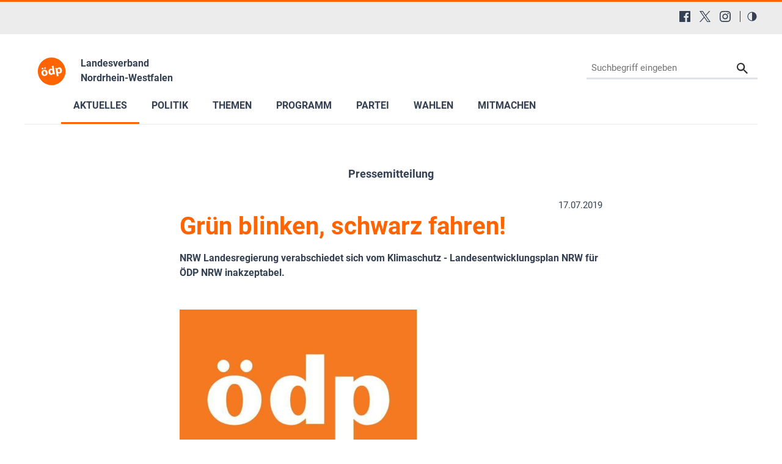

--- FILE ---
content_type: text/html; charset=utf-8
request_url: https://www.oedp-nrw.de/aktuelles/pressemitteilungen/newsdetails/news/gruen-blinken-schwarz-fahren
body_size: 16846
content:
<!DOCTYPE html>
<html lang="de-DE">
<head>

<meta charset="utf-8">
<!-- 
	This website is powered by TYPO3 - inspiring people to share!
	TYPO3 is a free open source Content Management Framework initially created by Kasper Skaarhoj and licensed under GNU/GPL.
	TYPO3 is copyright 1998-2026 of Kasper Skaarhoj. Extensions are copyright of their respective owners.
	Information and contribution at https://typo3.org/
-->


<link rel="shortcut icon" href="/typo3conf/ext/in2template/Resources/Public/Images/favicon.ico" type="image/vnd.microsoft.icon">
<title>ÖDP Nordrhein-Westfalen: Grün blinken, schwarz fahren!</title>
<meta http-equiv="x-ua-compatible" content="IE=edge" />
<meta name="generator" content="TYPO3 CMS" />
<meta name="description" content="NRW Landesregierung verabschiedet sich vom Klimaschutz - 

Landesentwicklungsplan NRW für ÖDP NRW inakzeptabel." />
<meta name="viewport" content="width=device-width, initial-scale=1.0, user-scalable=yes" />
<meta name="robots" content="index,follow,max-image-preview:large" />
<meta name="keywords" content="ÖDP, Nordrhein-Westfalen, ökologisch, Demokratie, Partei, Suttner, Atom, Energie, Sicherheit, Klonen, Bioethik, Globalisierung, Familie, Kinder, Mobilfunk, Elektrosmog, Gesundheit, Naturnah Einkaufen, Landwirtschaft, Christen, Umweltschutz, Umwelt, Tierschutz, Gentechnik, Energiepolitik, Familienpolitik, Finanzpolitik, Frauen, Medizinethik, Verkehrspolitik, Wirtschaft, Landwirtschaft" />
<meta property="og:type" content="article" />
<meta property="og:url" content="https://www.oedp-nrw.de/aktuelles/pressemitteilungen/newsdetails/news/gruen-blinken-schwarz-fahren" />
<meta property="og:title" content="Grün blinken, schwarz fahren!" />
<meta property="og:description" content="NRW Landesregierung verabschiedet sich vom Klimaschutz - 

Landesentwicklungsplan NRW für ÖDP NRW inakzeptabel." />
<meta property="og:image" content="https://www.oedp-nrw.de/fileadmin/user_upload/01-instanzen/10/NRW_Logo.jpg" />
<meta property="og:image:width" content="548" />
<meta property="og:image:height" content="548" />
<meta name="twitter:title" content="Grün blinken, schwarz fahren!" />
<meta name="twitter:description" content="NRW Landesregierung verabschiedet sich vom Klimaschutz - 

Landesentwicklungsplan NRW für ÖDP NRW inakzeptabel." />
<meta name="twitter:image" content="https://www.oedp-nrw.de/fileadmin/user_upload/01-instanzen/10/NRW_Logo.jpg" />
<meta name="twitter:card" content="summary" />
<meta name="language" content="de" />
<meta name="revisit-after" content="7 days" />
<meta name="date" content="2024-05-21" />
<meta name="title" content="Newsdetails" />


<link rel="stylesheet" type="text/css" href="/typo3conf/ext/news/Resources/Public/Css/news-basic.css?1768318079" media="all">
<link rel="stylesheet" type="text/css" href="/typo3conf/ext/in2template/Resources/Public/Css/basic.css?1768318070" media="all">
<link rel="stylesheet" type="text/css" href="/typo3conf/ext/in2template/Resources/Public/Css/print.css?1768318070" media="print">
<link rel="stylesheet" type="text/css" href="/typo3conf/ext/femanager/Resources/Public/Css/Main.min.css?1768318078" media="all">



<script src="/typo3temp/assets/js/62b8391210.js?1755679417"></script>


<script>
      var requireJsBasePath = '/typo3conf/ext/in2template/Resources/Public/JavaScripts';
    </script>    <script>
      var fpMasterquiz = document.querySelector('.tx-fp-masterquiz');
      if (fpMasterquiz) {
        var script = document.createElement('script');
        script.type = 'text/javascript';
        script.src = 'https://code.jquery.com/jquery-3.6.0.min.js';
        document.head.appendChild(script);
      }
    </script>
<link rel="canonical" href="https://www.oedp-nrw.de/aktuelles/pressemitteilungen/newsdetails/news/gruen-blinken-schwarz-fahren"/>

<!-- This site is optimized with the Yoast SEO for TYPO3 plugin - https://yoast.com/typo3-extensions-seo/ -->
<script type="application/ld+json">[{"@context":"https:\/\/www.schema.org","@type":"BreadcrumbList","itemListElement":[{"@type":"ListItem","position":1,"item":{"@id":"https:\/\/www.oedp-nrw.de\/","name":"10 LV Nordrhein-Westfalen"}},{"@type":"ListItem","position":2,"item":{"@id":"https:\/\/www.oedp-nrw.de\/aktuelles","name":"Aktuelles"}},{"@type":"ListItem","position":3,"item":{"@id":"https:\/\/www.oedp-nrw.de\/aktuelles\/pressemitteilungen","name":"Pressemitteilungen"}},{"@type":"ListItem","position":4,"item":{"@id":"https:\/\/www.oedp-nrw.de\/aktuelles\/pressemitteilungen\/newsdetails","name":"Newsdetails"}}]}];</script>
</head>
<body class="theme page1394">
<a tabindex="0" href="#main-menu" class="skipnavigation skipnavigation__link">
	Zur Hauptnavigation springen
</a><a tabindex="0" href="#maincontent" class="skipnavigation skipnavigation__link">
	Zum Hauptinhalt springen
</a>

<svg style="display: none;"><symbol id="svg--logo"><defs><path id="SVGID_1_" transform="rotate(-10.003 308.585 276.726)" d="M63.83 31.94h489.38v489.38H63.83z"/></defs><clipPath id="SVGID_2_"><use xlink:href="#SVGID_1_" overflow="visible"/></clipPath><path class="svg_logo__background" d="M549.49 234.14c23.47 133.09-65.4 260-198.48 283.46-133.09 23.47-260-65.4-283.46-198.48s65.4-260 198.48-283.47c133.09-23.46 260 65.4 283.46 198.49"
			  clip-path="url(#SVGID_2_)"/><path class="svg_logo__text" d="M235.9 294.19c6.26 37.85-17.73 59.63-45.44 64.21-30.24 5-56.79-11.03-62.31-44.45-5.56-33.62 12.9-58.62 46.32-64.14 31.51-5.2 56.26 13.08 61.43 44.38zm-104.53-64.62c-1.4-8.46 4.32-15.92 12.78-17.32 8.04-1.33 15.43 3.97 16.83 12.43 1.36 8.25-3.65 16.03-12.11 17.43s-16.14-4.3-17.5-12.54zm29.84 78.05c2.94 17.76 12.54 29.86 26.29 27.59 12.69-2.1 18.45-15.87 15.34-34.69-2.52-15.23-11.02-29.9-25.62-27.48-15.22 2.52-18.52 19.36-16.01 34.58zm31.85-72.83c-8.25 1.36-15.71-4.36-17.07-12.6-1.4-8.46 3.9-15.85 12.57-17.28 8.25-1.36 15.64 3.93 17.04 12.39 1.36 8.25-3.65 16.03-12.11 17.43l-.43.06zM340.56 176.96l19.72 119.27c1.92 11.63 4.37 23.83 5.95 30.74l-28.55 4.72-3.75-14.81-.63.1c-4.46 12.47-16.17 20.49-29.49 22.69-24.53 4.06-47.66-13.63-52.97-45.77-5.98-34.86 12.45-58.76 37.19-62.85 12.9-2.13 23.4.91 29.2 7.12l.42-.07-9.23-55.83 32.14-5.31zm-17.19 95.82c-.28-1.69-.66-4.02-1.4-5.85-3.3-8.14-11.47-14.18-21.41-12.54-14.8 2.45-20.04 16.78-17.35 33.06 2.9 17.55 13.39 27.12 26.71 24.91 9.31-1.54 15.87-9.14 16.27-18.55.04-2.4-.17-4.97-.59-7.51l-2.23-13.52zM379.8 254.11c-2.24-13.53-4.55-24.88-6.58-34.54l27.92-4.61 3.86 14.13.42-.07c5.83-12.04 16.69-19.92 31.71-22.4 22.63-3.74 46.18 12.57 51.63 45.56 6.22 37.64-14.74 59.36-37.79 63.17-12.48 2.06-23.04-1.41-28.81-7.4l-.42.07 8.49 51.39-32.14 5.31-18.29-110.61zm36.16 19.01c.42 2.54.98 4.62 1.75 6.66 3.55 8.32 12.03 13.65 21.34 12.11 13.96-2.31 20.28-15.3 17.38-32.85-2.73-16.5-12.19-27.75-26.57-25.37-9.09 1.5-16.01 9.6-16.55 19.46-.14 1.76 0 3.91.31 5.81l2.34 14.18z"/></symbol><symbol id="svg--location"><path d="M13.91 6.955C13.91 12.364 6.954 17 6.954 17S0 12.364 0 6.955a6.955 6.955 0 0 1 13.91 0zM6.954 9.273a2.318 2.318 0 1 0 0-4.637 2.318 2.318 0 0 0 0 4.637z" fill-rule="evenodd"/></symbol><symbol id="svg--mail"><path d="M18 0H2C.9 0 .01.9.01 2L0 14c0 1.1.9 2 2 2h16c1.1 0 2-.9 2-2V2c0-1.1-.9-2-2-2zm0 4l-8 5-8-5V2l8 5 8-5v2z" fill-rule="nonzero"/></symbol><symbol id="svg--download"><path d="M18 8l-4-4H0v26h32V8H18zm-2 19l-7-7h5v-8h4v8h5l-7 7z"/></symbol><symbol id="svg--userlogin"><path d="M16 0H2C.89 0 0 .9 0 2v14c0 1.1.89 2 2 2h4l3 3 3-3h4c1.1 0 2-.9 2-2V2c0-1.1-.9-2-2-2zM9 3.3c1.49 0 2.7 1.21 2.7 2.7 0 1.49-1.21 2.7-2.7 2.7-1.49 0-2.7-1.21-2.7-2.7 0-1.49 1.21-2.7 2.7-2.7zM15 14H3v-.9c0-2 4-3.1 6-3.1s6 1.1 6 3.1v.9z" fill-rule="nonzero"/></symbol><symbol id="svg--next"><path d="M10 20c5.522847 0 10-4.477153 10-10 0-5.522848-4.477153-10-10-10C4.477152 0 0 4.477152 0 10c0 5.522847 4.477152 10 10 10zm0-2c4.418278 0 8-3.581722 8-8s-3.581722-8-8-8-8 3.581722-8 8 3.581722 8 8 8zm0-7H6c-.552285 0-1-.447715-1-1s.447715-1 1-1h4V6l6 4-6 4v-3z" fill-rule="evenodd"/></symbol><symbol id="svg--plus"><path d="M0 10C0 4.4775 4.47625 0 10 0c5.5225 0 10 4.4775 10 10s-4.4775 10-10 10C4.47625 20 0 15.5225 0 10zm2 0c0 4.418 3.581 8 8 8 4.418 0 8-3.582 8-8s-3.582-8-8-8c-4.419 0-8 3.582-8 8zm6.767304 3.563104v-2.312239l-2.320194-.000884c-.68501.000884-1.240972-.555079-1.240088-1.240088-.000884-.68501.554195-1.240089 1.240088-1.240089l2.320194-.000884V6.44961c0-.685893.55508-1.240972 1.240089-1.240088.68501-.000884 1.240972.555078 1.240088 1.240088l.000884 2.320194h2.31224c.685009-.000884 1.240088.554195 1.240088 1.240089-.000884.68501-.555963 1.240088-1.240089 1.240088l-2.313123.000884v2.31224c.000884.685009-.555079 1.240972-1.240088 1.240088-.684126 0-1.240089-.555963-1.240089-1.240089z" /></symbol><symbol id="svg--minus"><path d="M0 10C0 4.4775 4.47625 0 10 0c5.5225 0 10 4.4775 10 10s-4.4775 10-10 10C4.47625 20 0 15.5225 0 10zm2 0c0 4.418 3.581 8 8 8 4.418 0 8-3.582 8-8s-3.582-8-8-8c-4.419 0-8 3.582-8 8zm4.44711 1.249981c-.68501.000884-1.240972-.555079-1.240088-1.240088-.000884-.68501.554195-1.240089 1.240088-1.240089h7.113494c.68501-.000884 1.240089.554195 1.240089 1.240089-.000884.68501-.555963 1.240088-1.240089 1.240088H6.44711z" /></symbol><symbol id="svg--calendar"><path d="M4 9h2V7H4v2zm0 3h2v-2H4v2zm3-3h2V7H7v2zm0 3h2v-2H7v2zm3-3h2V7h-2v2zm0 3h2v-2h-2v2zm4-6c0-.552-.448-1-1-1H3c-.552 0-1 .448-1 1v7c0 .552.448 1 1 1h10c.552 0 1-.448 1-1V6zm0 10H2c-1.104 0-2-.895-2-2V2C0 .895.896 0 2 0h2v1c0 .552.448 1 1 1s1-.448 1-1V0h4v1c0 .552.448 1 1 1s1-.448 1-1V0h2c1.105 0 2 .895 2 2v12c0 1.105-.895 2-2 2z" /></symbol><symbol id="svg--clock"><path d="M8 16c-4.418278 0-8-3.581722-8-8s3.581722-8 8-8 8 3.581722 8 8-3.581722 8-8 8zm.122167-1.001066c3.865404-.067471 6.944238-3.255696 6.876767-7.1211-.067471-3.865405-3.255696-6.944239-7.1211-6.876768-3.865405.067471-6.944239 3.255696-6.876768 7.1211.067471 3.865405 3.255696 6.944239 7.1211 6.876768zm.206185-10.561728V8.20883l3.068734 1.845878-.631282 1.073804-3.752623-2.2541V4.437205h1.315171z" /></symbol><symbol id="svg--cta-location"><g transform="translate(13 5)" stroke="currentColor" stroke-width="6" fill="none" fill-rule="evenodd" stroke-linecap="round" stroke-linejoin="round"><path d="M65 32.727272C65 58.181818 32.5 80 32.5 80S0 58.181818 0 32.727272C0 14.6525 14.550746 0 32.5 0S65 14.652499 65 32.727272z"/><circle cx="33" cy="33" r="11"/></g></symbol><symbol id="svg--cta-membership"><g stroke="currentColor" stroke-width="6" fill="none" fill-rule="evenodd" stroke-linecap="round" stroke-linejoin="round"><path d="M77 55.64V77c0 4.418278-3.581722 8-8 8H13c-4.418278 0-8-3.581722-8-8V21c0-4.418278 3.581722-8 8-8h21.36"/><path d="M69 5l16 16-40 40H29V45z"/></g></symbol><symbol id="svg--cta-donate"><g transform="translate(5 5)" fill="none" fill-rule="evenodd"><path fill="currentColor" d="M45.628906 44.13379H36.9375c.097657 2.832045.809726 4.947909 2.13623 6.347655 1.326505 1.399747 3.226713 2.09961 5.700684 2.09961 1.790374 0 3.458651-.268552 5.004883-.805664l.683594 4.980468c-1.953135.472008-3.971344.708008-6.054688.708008-4.166687 0-7.446277-1.171863-9.838867-3.515625-2.39259-2.343761-3.65397-5.615213-3.78418-9.814453h-4.199219v-3.442383h4.19922v-3.125h-4.19922v-3.442383h4.223633c.21159-4.15041 1.538074-7.377104 3.979492-9.680175 2.441419-2.303072 5.721009-3.45459 9.838868-3.45459 1.725269 0 3.670236.252276 5.83496.756836l-.683593 5.004883c-1.660165-.553389-3.312166-.830079-4.956055-.830079-2.457694 0-4.345696.699863-5.664062 2.09961-1.318366 1.399746-2.05078 3.434231-2.197266 6.103515h8.666992v3.442383H36.9375v3.125h8.691406v3.442383z"/><circle stroke="currentColor" stroke-width="6" cx="40" cy="40" r="40"/></g></symbol><symbol id="svg--cta-mail"><g stroke="currentColor" stroke-width="6" fill="none" fill-rule="evenodd" stroke-linecap="round" stroke-linejoin="round"><path d="M13 13h64c4.4 0 8 3.6 8 8v48c0 4.4-3.6 8-8 8H13c-4.4 0-8-3.6-8-8V21c0-4.4 3.6-8 8-8z"/><path d="M85 21L45 49 5 21"/></g></symbol><symbol id="svg--social-facebook"><path d="M30.234.001H1.765C.79.001 0 .792 0 1.766v28.469C0 31.211.791 32 1.765 32H17.09V19.608h-4.172V14.78h4.172v-3.567c0-4.132 2.525-6.38 6.212-6.38 1.767 0 3.285.129 3.728.188v4.32h-2.561c-2 0-2.389.961-2.389 2.361v3.081h4.779l-.62 4.84H22.08v12.376h8.153c.977 0 1.767-.789 1.767-1.765V1.765C32 .79 31.211 0 30.235 0l-.001.001z" fill="currentColor" fill-rule="nonzero"/></symbol><symbol id="svg--social-instagram"><path d="M16 0c-4.347 0-4.889.02-6.596.096C7.7.176 6.54.444 5.52.84c-1.052.408-1.945.956-2.835 1.845-.89.889-1.439 1.781-1.845 2.835C.444 6.54.175 7.7.096 9.404.016 11.111 0 11.653 0 16c0 4.347.02 4.889.096 6.596.08 1.703.348 2.864.744 3.884.408 1.051.956 1.945 1.845 2.835.889.888 1.781 1.439 2.835 1.845 1.021.395 2.181.665 3.884.744 1.707.08 2.249.096 6.596.096 4.347 0 4.889-.02 6.596-.096 1.703-.08 2.864-.349 3.884-.744 1.051-.408 1.945-.957 2.835-1.845.888-.889 1.439-1.78 1.845-2.835.395-1.02.665-2.181.744-3.884.08-1.707.096-2.249.096-6.596 0-4.347-.02-4.889-.096-6.596-.08-1.703-.349-2.865-.744-3.884-.408-1.052-.957-1.945-1.845-2.835-.889-.889-1.78-1.439-2.835-1.845-1.02-.396-2.181-.665-3.884-.744C20.889.016 20.347 0 16 0zm0 2.88c4.271 0 4.78.021 6.467.095 1.56.073 2.407.332 2.969.553.749.289 1.28.636 1.843 1.195.559.56.905 1.092 1.195 1.841.219.563.48 1.409.551 2.969.076 1.688.093 2.195.093 6.467s-.02 4.78-.099 6.467c-.081 1.56-.341 2.407-.561 2.969-.299.749-.639 1.28-1.199 1.843-.559.559-1.099.905-1.84 1.195-.56.219-1.42.48-2.98.551-1.699.076-2.199.093-6.479.093-4.281 0-4.781-.02-6.479-.099-1.561-.081-2.421-.341-2.981-.561-.759-.299-1.28-.639-1.839-1.199-.561-.559-.92-1.099-1.2-1.84-.22-.56-.479-1.42-.56-2.98-.06-1.68-.081-2.199-.081-6.459 0-4.261.021-4.781.081-6.481.081-1.56.34-2.419.56-2.979.28-.76.639-1.28 1.2-1.841.559-.559 1.08-.919 1.839-1.197.56-.221 1.401-.481 2.961-.561 1.7-.06 2.2-.08 6.479-.08l.06.04V2.88zm0 4.904c-4.54 0-8.216 3.68-8.216 8.216 0 4.54 3.68 8.216 8.216 8.216 4.54 0 8.216-3.68 8.216-8.216 0-4.54-3.68-8.216-8.216-8.216zm0 13.549c-2.947 0-5.333-2.387-5.333-5.333s2.387-5.333 5.333-5.333 5.333 2.387 5.333 5.333-2.387 5.333-5.333 5.333zM26.461 7.46c0 1.06-.861 1.92-1.92 1.92-1.06 0-1.92-.861-1.92-1.92s.861-1.919 1.92-1.919c1.057-.001 1.92.86 1.92 1.919z" fill="currentColor" fill-rule="nonzero"/></symbol><symbol id="svg--social-rss"><path d="M25.599 32C25.599 17.956 14.044 6.4 0 6.4V0c17.553 0 32 14.447 32 32h-6.401zM4.388 23.22c2.419 0 4.391 1.972 4.391 4.393C8.779 30.03 6.799 32 4.378 32 1.961 32 .001 30.035.001 27.613c0-2.422 1.967-4.392 4.388-4.393h-.001zM21.212 32h-6.22c0-8.225-6.767-14.993-14.992-14.993v-6.22c11.636 0 21.212 9.579 21.212 21.213z" fill="currentColor" fill-rule="nonzero"/></symbol><symbol id="svg--social-twitter"><path fill="currentColor" fill-rule="nonzero" d="M19.044 13.55 30.957 0h-2.823L17.79 11.765 9.53 0H0l12.493 17.79L0 32h2.823l10.923-12.424L22.471 32H32L19.044 13.55ZM15.2 17.905l-1.25-1.776L4 2h4.283l8.03 11.403 1.25 1.775L28 30h-4.283L15.2 17.905Z"/></symbol><symbol id="svg--social-linkedin"><path fill="currentColor" fill-rule="nonzero" d="M29 0H3C1.35 0 0 1.35 0 3v26c0 1.65 1.35 3 3 3h26c1.65 0 3-1.35 3-3V3c0-1.65-1.35-3-3-3zM12 26H8V12h4v14zm-2-16c-1.106 0-2-.894-2-2s.894-2 2-2c1.106 0 2 .894 2 2s-.894 2-2 2zm16 16h-4v-8c0-1.106-.894-2-2-2s-2 .894-2 2v8h-4V12h4v2.481C18.825 13.35 20.087 12 21.5 12c2.488 0 4.5 2.238 4.5 5v9z"/></symbol><symbol id="svg--social-telegram"><path fill="currentColor" fill-rule="nonzero" d="m31.88 5.053-4.813 22.733c-.333 1.613-1.307 2-2.667 1.253l-7.333-5.427-3.547 3.427c-.4.4-.733.747-1.467.747-.96 0-.8-.36-1.12-1.267L8.4 18.266l-7.267-2.267c-1.573-.467-1.587-1.547.347-2.333L29.827 2.733c1.293-.573 2.533.32 2.053 2.32z"/></symbol><symbol id="svg--social-tiktok"><path fill="currentColor" fill-rule="nonzero" d="M16.707.027C18.454 0 20.187.014 21.92 0c.107 2.04.84 4.12 2.333 5.56 1.493 1.48 3.6 2.16 5.653 2.387v5.373c-1.92-.067-3.853-.467-5.6-1.293-.76-.347-1.467-.787-2.16-1.24-.013 3.893.013 7.787-.027 11.667-.107 1.867-.72 3.72-1.8 5.253-1.747 2.56-4.773 4.227-7.88 4.28-1.907.107-3.813-.413-5.44-1.373-2.693-1.587-4.587-4.493-4.867-7.613a24.42 24.42 0 0 1-.013-1.987 10.004 10.004 0 0 1 3.44-6.613c2.213-1.92 5.307-2.84 8.2-2.293.027 1.973-.053 3.947-.053 5.92-1.32-.427-2.867-.307-4.027.493a4.631 4.631 0 0 0-1.813 2.333c-.28.68-.2 1.427-.187 2.147.32 2.187 2.427 4.027 4.667 3.827 1.493-.013 2.92-.88 3.693-2.147.253-.44.533-.893.547-1.413.133-2.387.08-4.76.093-7.147.013-5.373-.013-10.733.027-16.093z"/></symbol><symbol id="svg--social-vimeo"><path fill="currentColor" fill-rule="nonzero" d="M31.988 8.563c-.144 3.113-2.319 7.381-6.525 12.794-4.35 5.65-8.031 8.481-11.044 8.481-1.863 0-3.444-1.719-4.731-5.163-.863-3.156-1.719-6.313-2.581-9.469-.956-3.444-1.981-5.162-3.081-5.162-.237 0-1.075.506-2.513 1.506L.007 9.612A391.952 391.952 0 0 0 4.676 5.45C6.782 3.631 8.364 2.675 9.42 2.575c2.487-.237 4.025 1.463 4.6 5.106.619 3.931 1.05 6.375 1.294 7.331.719 3.263 1.506 4.894 2.369 4.894.669 0 1.675-1.056 3.019-3.175 1.337-2.113 2.056-3.725 2.156-4.831.194-1.825-.525-2.744-2.156-2.744-.769 0-1.556.175-2.369.525 1.575-5.15 4.575-7.65 9.012-7.506 3.281.087 4.831 2.219 4.644 6.388z"/></symbol><symbol id="svg--social-whatsapp"><path fill="currentColor" fill-rule="nonzero" d="M27.281 4.65C24.287 1.65 20.306 0 16.062 0 7.324 0 .212 7.112.212 15.856c0 2.794.731 5.525 2.119 7.925L.081 32l8.406-2.206a15.858 15.858 0 0 0 7.575 1.931h.006c8.738 0 15.856-7.113 15.856-15.856 0-4.238-1.65-8.219-4.644-11.219zm-11.212 24.4a13.17 13.17 0 0 1-6.713-1.837l-.481-.288-4.987 1.306 1.331-4.863-.313-.5a13.086 13.086 0 0 1-2.019-7.012c0-7.269 5.912-13.181 13.188-13.181 3.519 0 6.831 1.375 9.319 3.862a13.108 13.108 0 0 1 3.856 9.325c-.006 7.275-5.919 13.188-13.181 13.188zm7.225-9.875c-.394-.2-2.344-1.156-2.706-1.288s-.625-.2-.894.2c-.262.394-1.025 1.288-1.256 1.556-.231.262-.462.3-.856.1s-1.675-.619-3.188-1.969c-1.175-1.05-1.975-2.35-2.206-2.744s-.025-.613.175-.806c.181-.175.394-.463.594-.694s.262-.394.394-.662c.131-.262.069-.494-.031-.694s-.894-2.15-1.219-2.944c-.319-.775-.65-.669-.894-.681-.231-.012-.494-.012-.756-.012s-.694.1-1.056.494c-.363.394-1.387 1.356-1.387 3.306s1.419 3.831 1.619 4.1c.2.262 2.794 4.269 6.769 5.981.944.406 1.681.65 2.256.837.95.3 1.813.256 2.494.156.762-.113 2.344-.956 2.675-1.881s.331-1.719.231-1.881c-.094-.175-.356-.275-.756-.475z"/></symbol><symbol id="svg--social-xing"><path fill="currentColor" fill-rule="nonzero" d="M4.862 6.319c-.275 0-.513.1-.631.287-.119.2-.1.45.025.706l3.119 5.4c.006.012.006.019 0 .025l-4.9 8.662c-.125.256-.119.512 0 .706a.682.682 0 0 0 .6.313h4.613c.688 0 1.025-.469 1.256-.894l4.981-8.813c-.019-.031-3.175-5.531-3.175-5.531-.231-.406-.575-.862-1.287-.862h-4.6zM24.25 0c-.688 0-.988.431-1.238.881 0 0-9.944 17.631-10.269 18.212.019.031 6.556 12.031 6.556 12.031.231.406.581.881 1.288.881H25.2c.275 0 .494-.106.613-.294.125-.2.119-.456-.012-.712l-6.5-11.894c-.006-.012-.006-.019 0-.031L29.52 1.005c.125-.256.131-.512.012-.713-.119-.188-.337-.294-.613-.294H24.25z"/></symbol><symbol id="svg--social-youtube"><path fill="currentColor" fill-rule="nonzero" d="M31.681 9.6s-.313-2.206-1.275-3.175C29.187 5.15 27.825 5.144 27.2 5.069c-4.475-.325-11.194-.325-11.194-.325h-.012s-6.719 0-11.194.325c-.625.075-1.987.081-3.206 1.356C.631 7.394.325 9.6.325 9.6s-.319 2.588-.319 5.181v2.425c0 2.587.319 5.181.319 5.181s.313 2.206 1.269 3.175c1.219 1.275 2.819 1.231 3.531 1.369 2.563.244 10.881.319 10.881.319s6.725-.012 11.2-.331c.625-.075 1.988-.081 3.206-1.356.962-.969 1.275-3.175 1.275-3.175s.319-2.587.319-5.181v-2.425c-.006-2.588-.325-5.181-.325-5.181zM12.694 20.15v-8.994l8.644 4.513-8.644 4.481z"/></symbol><symbol id="svg--social-mastodon"><path fill="currentColor" fill-rule="nonzero" d="M21.327 8.566c0-4.339-2.843-5.61-2.843-5.61-1.433-.658-3.894-.935-6.451-.956h-.063c-2.557.021-5.016.298-6.45.956 0 0-2.843 1.272-2.843 5.61 0 .993-.019 2.181.012 3.441.103 4.243.778 8.425 4.701 9.463 1.809.479 3.362.579 4.612.51 2.268-.126 3.541-.809 3.541-.809l-.075-1.646s-1.621.511-3.441.449c-1.804-.062-3.707-.194-3.999-2.409a4.523 4.523 0 0 1-.04-.621s1.77.433 4.014.536c1.372.063 2.658-.08 3.965-.236 2.506-.299 4.688-1.843 4.962-3.254.434-2.223.398-5.424.398-5.424zm-3.353 5.59h-2.081V9.057c0-1.075-.452-1.62-1.357-1.62-1 0-1.501.647-1.501 1.927v2.791h-2.069V9.364c0-1.28-.501-1.927-1.502-1.927-.905 0-1.357.546-1.357 1.62v5.099H6.026V8.903c0-1.074.273-1.927.823-2.558.566-.631 1.307-.955 2.228-.955 1.065 0 1.872.409 2.405 1.228l.518.869.519-.869c.533-.819 1.34-1.228 2.405-1.228.92 0 1.662.324 2.228.955.549.631.822 1.484.822 2.558v5.253z"/></symbol><symbol id="svg--social-bluesky"><path fill="currentColor" fill-rule="nonzero" d="M13.873 3.805C21.21 9.332 29.103 20.537 32 26.55v15.882c0-.338-.13.044-.41.867-1.512 4.456-7.418 21.847-20.923 7.944-7.111-7.32-3.819-14.64 9.125-16.85-7.405 1.264-15.73-.825-18.014-9.015C1.12 23.022 0 8.51 0 6.55 0-3.268 8.579-.182 13.873 3.805zm36.254 0C42.79 9.332 34.897 20.537 32 26.55v15.882c0-.338.13.044.41.867 1.512 4.456 7.418 21.847 20.923 7.944 7.111-7.32 3.819-14.64-9.125-16.85 7.405 1.264 15.73-.825 18.014-9.015C62.88 23.022 64 8.51 64 6.55c0-9.818-8.578-6.732-13.873-2.745z"/></symbol><symbol id="svg--social-bookmark"><path d="M14.666667 12V8H16v4h4v1.333333h-4v4h-1.333333v-4h-4V12h4zM16 21.308V32l-8-8-8 8V3.988C0 1.789333 1.789333 0 3.996 0h8.008C14.212 0 16 1.785333 16 3.988v.037333C15.78 4.008 15.557333 4 15.333333 4c-4.786666 0-8.666666 3.88-8.666666 8.666667 0 4.786666 3.88 8.666666 8.666666 8.666666.224 0 .446667-.008.666667-.025333zM15.333333 20c4.050667 0 7.333334-3.282667 7.333334-7.333333 0-4.050667-3.282667-7.333334-7.333334-7.333334C11.282667 5.333333 8 8.616 8 12.666667 8 16.717333 11.282667 20 15.333333 20z" fill="currentColor" fill-rule="nonzero"/></symbol><symbol id="svg--social-googleplus"><path d="M10.18 8.723002v3.492h5.78c-.231 1.5-1.747 4.393-5.775 4.393-3.472 0-6.308-2.88-6.308-6.431 0-3.549 2.829-6.429 6.304-6.429 1.98 0 3.305.844 4.06 1.571l2.764-2.659c-1.773-1.66-4.075-2.66-6.82-2.66C4.549-.002999 0 4.557001 0 10.177001c0 5.62 4.552 10.18 10.18 10.18 5.88 0 9.776-4.131 9.776-9.948 0-.668-.072-1.18-.16-1.687H10.18v.001zm21.82 0h-2.911v-2.911h-2.911v2.911h-2.909v2.908h2.912v2.912H29.1v-2.912H32v-2.908z" fill="currentColor" fill-rule="nonzero"/></symbol><symbol id="svg--social-mail"><path d="M3.938402 3.74129l1.0342-1.034198 11.026758 9.452422 11.026759-9.452422 1.034199 1.034198L15.99936 14.079437 3.938402 3.74129zM2.565017 0C1.148114 0 0 1.145554 0 2.552218v15.374745c0 1.409224 1.139154 2.552218 2.565017 2.552218h26.869966C30.851886 20.47918 32 19.333627 32 17.926963V2.552218C32 1.142994 30.860846 0 29.434983 0H2.565017z" fill="currentColor" fill-rule="nonzero"/></symbol><symbol id="svg--social-print"><g fill="currentColor" fill-rule="nonzero"><path d="M8 0h16v4H8zM30 6H2C.9 6 0 6.9 0 8v10c0 1.1.9 2 2 2h6v8h16v-8h6c1.1 0 2-.9 2-2V8c0-1.1-.9-2-2-2zM4 12c-1.105 0-2-.895-2-2s.895-2 2-2 2 .895 2 2-.895 2-2 2zm18 14H10V16h12v10z"/></g></symbol><symbol id="svg--maps"><path d="M12 0c-3.148 0-6 2.553-6 5.702 0 4.682 4.783 5.177 6 12.298 1.217-7.121 6-7.616 6-12.298 0-3.149-2.851-5.702-6-5.702zm0 8c-1.105 0-2-.895-2-2s.895-2 2-2 2 .895 2 2-.895 2-2 2zm12 16l-6.707-2.427-5.293 2.427-5.581-2.427-6.419 2.427 4-9 3.96-1.584c.38.516.741 1.08 1.061 1.729l-3.523 1.41-1.725 3.88 2.672-1.01 1.506-2.687-.635 3.044 4.189 1.789.495-2.021.465 2.024 4.15-1.89-.618-3.033 1.572 2.896 2.732.989-1.739-3.978-3.581-1.415c.319-.65.681-1.215 1.062-1.731l4.021 1.588 3.936 9z"/></symbol><symbol id="svg--link"><path d="M10 13a5 5 0 0 0 7.54.54l3-3a5 5 0 0 0-7.07-7.07l-1.72 1.71" fill="none" stroke="#000" stroke-linecap="round" stroke-miterlimit="10" stroke-width="2"/><path d="M14 11a5 5 0 0 0-7.54-.54l-3 3a5 5 0 0 0 7.07 7.07l1.71-1.71" fill="none" stroke="#000" stroke-linecap="round" stroke-miterlimit="10" stroke-width="2"/></symbol><symbol id="svg--phone"><path d="M22 16.92v3a2 2 0 0 1-2.18 2 19.79 19.79 0 0 1-8.63-3.07 19.5 19.5 0 0 1-6-6 19.79 19.79 0 0 1-3.07-8.67A2 2 0 0 1 4.11 2h3a2 2 0 0 1 2 1.72 12.84 12.84 0 0 0 .7 2.81 2 2 0 0 1-.45 2.11L8.09 9.91a16 16 0 0 0 6 6l1.27-1.27a2 2 0 0 1 2.11-.45 12.84 12.84 0 0 0 2.81.7A2 2 0 0 1 22 16.92z"/></symbol><symbol id="svg--globe"><g fill="currentColor" fill-rule="nonzero"><path d="M12 0C5.373 0 0 5.373 0 12s5.373 12 12 12 12-5.373 12-12S18.627 0 12 0zm10 12c0 .685-.07 1.354-.202 2h-3.853c.121-1.283.129-2.621 0-4h3.853c.132.646.202 1.315.202 2zm-.841-4h-3.5c-.383-1.96-1.052-3.751-1.948-5.278 2.435.977 4.397 2.882 5.448 5.278zm-5.554 0H13V2.342c1.215 1.46 2.117 3.41 2.605 5.658zM11 2.342V8H8.395C8.883 5.752 9.785 3.802 11 2.342zM11 10v4H8.07c-.146-1.421-.146-2.577 0-4H11zm0 6v5.658c-1.215-1.46-2.117-3.41-2.605-5.658H11zm2 5.658V16h2.605c-.488 2.248-1.39 4.198-2.605 5.658zM13 14v-4h2.93c.146 1.421.146 2.577 0 4H13zM8.289 2.722C7.393 4.249 6.724 6.04 6.341 8h-3.5c1.051-2.396 3.013-4.301 5.448-5.278zM2.202 10h3.853c-.121 1.283-.129 2.621 0 4H2.202C2.07 13.354 2 12.685 2 12s.07-1.354.202-2zm.639 6h3.5c.383 1.96 1.052 3.751 1.948 5.278-2.435-.977-4.397-2.882-5.448-5.278zm12.87 5.278c.896-1.527 1.565-3.318 1.948-5.278h3.5c-1.051 2.396-3.013 4.301-5.448 5.278z"/></g></symbol></svg>

<div class="headerbar"><div class="headerbar__content"><nav class="headerbar__menu"><ul class="headerbar__menulist headerbar__menulist--social"><li class="headerbar__menulistitem"><a aria-label="Facebook" class="headerbar__iconlink" title="Facebook" target="_blank" href="https://www.facebook.com/OEDPNRW/"><svg class="svg_dark svg_social" viewBox="0 0 32 32" xmlns:xlink="http://www.w3.org/1999/xlink" aria-hidden="true"><use xlink:href="#svg--social-facebook" x="0" y="0" /></svg></a></li><li class="headerbar__menulistitem"><a aria-label="X (Twitter)" class="headerbar__iconlink" title="X (Twitter)" target="_blank" href="https://twitter.com/oedp_nrw_"><svg class="svg_dark svg_social" viewBox="0 0 32 32" xmlns:xlink="http://www.w3.org/1999/xlink" aria-hidden="true"><use xlink:href="#svg--social-twitter"/></svg></a></li><li class="headerbar__menulistitem"><a aria-label="Instagram" class="headerbar__iconlink" title="Instagram" target="_blank" href="https://www.instagram.com/oedp.nrw/"><svg class="svg_dark svg_social" viewBox="0 0 32 32" xmlns:xlink="http://www.w3.org/1999/xlink" aria-hidden="true"><use xlink:href="#svg--social-instagram" x="0" y="0" /></svg></a></li><li class="headerbar__menulistitem headerbar__menulistitem--spacer"><button class="headerbar__button" id="contrastswitch"><span class="u-sr-only">Kontrastansicht</span><svg class="headerbar__icon" clip-rule="evenodd" fill="currentcolor" fill-rule="evenodd" stroke-linejoin="round" stroke-miterlimit="2" viewBox="0 0 24 24" xmlns="http://www.w3.org/2000/svg"><path d="m11.998 2c5.517 0 9.997 4.48 9.997 9.998 0 5.517-4.48 9.997-9.997 9.997-5.518 0-9.998-4.48-9.998-9.997 0-5.518 4.48-9.998 9.998-9.998zm0 1.5c-4.69 0-8.498 3.808-8.498 8.498s3.808 8.497 8.498 8.497z" fill-rule="nonzero"/></svg></button></li></ul></nav></div></div>

<div class="pageheader">
<div class="logo"><a class="logo__homelink" title="Startseite" href="/"><svg class="svg_logo" viewBox="0 0 647.13 535.34" xmlns:xlink="http://www.w3.org/1999/xlink" aria-hidden="true"><use xlink:href="#svg--logo" x="0" y="0" /></svg></a><div class="logo_associationlevel logo_associationlevel--flip"><span class="logo__associationtitle">Landesverband</span><span class="logo__associationhiddentitle">Nordrhein-Westfalen</span></div></div>
<search class="headersearchcontainer">
	


<form method="get" class="headersearch" action="/suche" data-suggest="/suche?type=7384" data-suggest-header="Top Results" accept-charset="utf-8">
    <div>
        

        
    </div>

		<label for="menu-search" class="u-sr-only">
			Suchbegriff eingeben
		</label>

    <input
			id="menu-search"
			class="headersearch__input"
			type="search"
			name="tx_solr[q]"
			value=""
			placeholder="Suchbegriff eingeben"
    />

    <button class="headersearch__btn" type="submit">
        Suchen
    </button>
</form>

</search>
<nav id="main-menu" class="main-menu"><ul class="main-menu__list main-menu__list--level-1"><li class="main-menu__item main-menu__item--level-1 main-menu__item--has-submenu main-menu__item--active menu__item--active" data-navigationlevel="level-1"><button class="main-menu__link main-menu__link--level-1 page-id-1374 main-menu__link--active">Aktuelles</button><div class="main-menu__listwrap"><div class="main-menu__title">Aktuelles</div><ul class="main-menu__list main-menu__list--level-2"><li class="main-menu__item main-menu__item--level-2" data-navigationlevel="level-2"><a href="/aktuelles/termine" class="main-menu__link main-menu__link--level-2 page-id-1375">
									Termine
								</a></li><li class="main-menu__item main-menu__item--level-2" data-navigationlevel="level-2"><a href="/aktuelles/pressemitteilungen" class="main-menu__link main-menu__link--level-2 page-id-1393">
									Pressemitteilungen
								</a></li><li class="main-menu__item main-menu__item--level-2" data-navigationlevel="level-2"><a href="/aktuelles/medienspiegel" class="main-menu__link main-menu__link--level-2 page-id-37420">
									Medienspiegel
								</a></li><li class="main-menu__item main-menu__item--level-2" data-navigationlevel="level-2"><a href="/aktuelles/klartext" class="main-menu__link main-menu__link--level-2 page-id-1381">
									KLARtext
								</a></li><li class="main-menu__item main-menu__item--level-2" data-navigationlevel="level-2"><a href="/aktuelles/aktionen" class="main-menu__link main-menu__link--level-2 page-id-1377">
									Aktionen
								</a></li><li class="main-menu__item main-menu__item--level-2" data-navigationlevel="level-2"><a href="/aktuelles/lokalnachrichten" class="main-menu__link main-menu__link--level-2 page-id-1386">
									Lokalnachrichten
								</a></li><li class="main-menu__item main-menu__item--level-2" data-navigationlevel="level-2"><a href="https://www.oekologiepolitik.de/" target="_blank" class="main-menu__link main-menu__link--level-2 page-id-34517" rel="noreferrer">
									ÖkologiePolitik - Das ÖDP-Journal
								</a></li></ul></div></li><li class="main-menu__item main-menu__item--level-1 main-menu__item--has-submenu " data-navigationlevel="level-1"><button class="main-menu__link main-menu__link--level-1 page-id-46479 ">Politik</button><div class="main-menu__listwrap"><div class="main-menu__title">Politik</div><ul class="main-menu__list main-menu__list--level-2"><li class="main-menu__item main-menu__item--level-2" data-navigationlevel="level-2"><a href="/partei/mandate" class="main-menu__link main-menu__link--level-2 page-id-46480">
									Kommunalpolitik
								</a></li><li class="main-menu__item main-menu__item--level-2" data-navigationlevel="level-2"><a href="/partei/landesverband-nrw/erfolge" class="main-menu__link main-menu__link--level-2 page-id-46482">
									Erfolge in NRW
								</a></li><li class="main-menu__item main-menu__item--level-2" data-navigationlevel="level-2"><a href="/politik/landtag-nordrhein-westfalen" class="main-menu__link main-menu__link--level-2 page-id-46481">
									Landtag Nordrhein-Westfalen
								</a></li></ul></div></li><li class="main-menu__item main-menu__item--level-1 main-menu__item--has-submenu " data-navigationlevel="level-1"><button class="main-menu__link main-menu__link--level-1 page-id-46476 ">Themen</button><div class="main-menu__listwrap"><div class="main-menu__title">Themen</div><ul class="main-menu__list main-menu__list--level-2"><li class="main-menu__item main-menu__item--level-2" data-navigationlevel="level-2"><a href="/wasser-leben-oedp" class="main-menu__link main-menu__link--level-2 page-id-47802">
									Wasser - Leben - ÖDP-NRW
								</a></li><li class="main-menu__item main-menu__item--level-2" data-navigationlevel="level-2"><a href="/themen/oedp-paderborn-esgehtweiter" class="main-menu__link main-menu__link--level-2 page-id-46478">
									Paderborn - es geht Weiter !
								</a></li></ul></div></li><li class="main-menu__item main-menu__item--level-1 main-menu__item--has-submenu " data-navigationlevel="level-1"><button class="main-menu__link main-menu__link--level-1 page-id-1820 ">Programm</button><div class="main-menu__listwrap"><div class="main-menu__title">Programm</div><ul class="main-menu__list main-menu__list--level-2"><li class="main-menu__item main-menu__item--level-2" data-navigationlevel="level-2"><a href="/programm/nrw-landesprogramm" class="main-menu__link main-menu__link--level-2 page-id-29558">
									NRW Landesprogramm
								</a></li><li class="main-menu__item main-menu__item--level-2" data-navigationlevel="level-2"><a href="/programm/nrw-beschluesse" class="main-menu__link main-menu__link--level-2 page-id-30073">
									NRW Beschlüsse
								</a></li><li class="main-menu__item main-menu__item--level-2" data-navigationlevel="level-2"><a href="https://www.oedp.de/programm/die-oedp-stellt-sich-vor" target="_blank" class="main-menu__link main-menu__link--level-2 page-id-42773">
									Die ÖDP stellt sich vor
								</a></li><li class="main-menu__item main-menu__item--level-2" data-navigationlevel="level-2"><a href="https://www.oedp.de/programm/bundesprogramm/" target="_blank" class="main-menu__link main-menu__link--level-2 page-id-36232">
									Bundesprogramm
								</a></li><li class="main-menu__item main-menu__item--level-2" data-navigationlevel="level-2"><a href="https://www.oedp.de/programm/grundsatzprogramm" target="_blank" class="main-menu__link main-menu__link--level-2 page-id-40552">
									Grundsatzprogramm
								</a></li><li class="main-menu__item main-menu__item--level-2" data-navigationlevel="level-2"><a href="https://www.oedp.de/programm/europawahlprogramm-2019" target="_blank" class="main-menu__link main-menu__link--level-2 page-id-40553">
									EU-Wahlprogramm
								</a></li></ul></div></li><li class="main-menu__item main-menu__item--level-1 main-menu__item--has-submenu " data-navigationlevel="level-1"><button class="main-menu__link main-menu__link--level-1 page-id-1323 ">Partei</button><div class="main-menu__listwrap"><div class="main-menu__title">Partei</div><ul class="main-menu__list main-menu__list--level-2"><li class="main-menu__item main-menu__item--level-2" data-navigationlevel="level-2"><a href="/partei/landesverband-nrw" class="main-menu__link main-menu__link--level-2 page-id-1360">
									Landesverband NRW
								</a></li><li class="main-menu__item main-menu__item--level-2" data-navigationlevel="level-2"><a href="/partei/oedp-vor-ort" class="main-menu__link main-menu__link--level-2 page-id-2642">
									ÖDP vor Ort
								</a></li><li class="main-menu__item main-menu__item--level-2" data-navigationlevel="level-2"><a href="/partei/mandate" class="main-menu__link main-menu__link--level-2 page-id-34516">
									Mandate
								</a></li><li class="main-menu__item main-menu__item--level-2" data-navigationlevel="level-2"><a href="http://www.oedp.de" target="_blank" class="main-menu__link main-menu__link--level-2 page-id-1324">
									Bundesverband
								</a></li><li class="main-menu__item main-menu__item--level-2" data-navigationlevel="level-2"><a href="https://www.oedp.de/programm/die-oedp-stellt-sich-vor/" target="_blank" class="main-menu__link main-menu__link--level-2 page-id-36249">
									Die ÖDP stellt sich vor
								</a></li><li class="main-menu__item main-menu__item--level-2" data-navigationlevel="level-2"><a href="https://www.oedp.de/partei/bundesarbeitskreise-und-kommissionen/" target="_blank" class="main-menu__link main-menu__link--level-2 page-id-36250">
									Bundesarbeitskreise und Kommissionen
								</a></li><li class="main-menu__item main-menu__item--level-2" data-navigationlevel="level-2"><a href="/partei/philosophie" class="main-menu__link main-menu__link--level-2 page-id-5771">
									Philosophie
								</a></li><li class="main-menu__item main-menu__item--level-2" data-navigationlevel="level-2"><a href="/partei/eu-parlament" class="main-menu__link main-menu__link--level-2 page-id-34524">
									EU-Parlament
								</a></li><li class="main-menu__item main-menu__item--level-2" data-navigationlevel="level-2"><a href="https://www.j-oe.de" target="_blank" class="main-menu__link main-menu__link--level-2 page-id-2637">
									JÖ - jung.ökologisch
								</a></li><li class="main-menu__item main-menu__item--level-2" data-navigationlevel="level-2"><a href="/partei/warum-oedp" class="main-menu__link main-menu__link--level-2 page-id-409">
									Warum ÖDP?
								</a></li></ul></div></li><li class="main-menu__item main-menu__item--level-1 main-menu__item--has-submenu " data-navigationlevel="level-1"><button class="main-menu__link main-menu__link--level-1 page-id-1822 ">Wahlen</button><div class="main-menu__listwrap"><div class="main-menu__title">Wahlen</div><ul class="main-menu__list main-menu__list--level-2"><li class="main-menu__item main-menu__item--level-2" data-navigationlevel="level-2"><a href="/wahlen/kommunalwahlen-2025" class="main-menu__link main-menu__link--level-2 page-id-57690">
									Kommunalwahlen 2025
								</a></li><li class="main-menu__item main-menu__item--level-2" data-navigationlevel="level-2"><a href="https://www.oedp.de/wahlen/bundestagswahl-2025" target="_blank" class="main-menu__link main-menu__link--level-2 page-id-56544">
									Bundestagswahl 2025
								</a></li><li class="main-menu__item main-menu__item--level-2" data-navigationlevel="level-2"><a href="/wahlen/europawahl-2024" class="main-menu__link main-menu__link--level-2 page-id-46483">
									Europawahl 2024
								</a></li><li class="main-menu__item main-menu__item--level-2" data-navigationlevel="level-2"><a href="/wahlen/landtagswahl-2022" class="main-menu__link main-menu__link--level-2 page-id-39335">
									Landtagswahl 2022
								</a></li><li class="main-menu__item main-menu__item--level-2" data-navigationlevel="level-2"><a href="/wahlen/kommunalwahl-2020" class="main-menu__link main-menu__link--level-2 page-id-32520">
									Kommunalwahl 2020
								</a></li><li class="main-menu__item main-menu__item--level-2" data-navigationlevel="level-2"><a href="/wahlen/ruhrparlamentswahl-2020" class="main-menu__link main-menu__link--level-2 page-id-34132">
									Ruhrparlamentswahl 2020
								</a></li></ul></div></li><li class="main-menu__item main-menu__item--level-1 main-menu__item--has-submenu " data-navigationlevel="level-1"><button class="main-menu__link main-menu__link--level-1 page-id-1295 ">Mitmachen</button><div class="main-menu__listwrap"><div class="main-menu__title">Mitmachen</div><ul class="main-menu__list main-menu__list--level-2"><li class="main-menu__item main-menu__item--level-2" data-navigationlevel="level-2"><a href="/mitmachen/kontakt" class="main-menu__link main-menu__link--level-2 page-id-1296">
									Kontakt
								</a></li><li class="main-menu__item main-menu__item--level-2" data-navigationlevel="level-2"><a href="/mitmachen/pressematerial" class="main-menu__link main-menu__link--level-2 page-id-29928">
									Pressematerial
								</a></li><li class="main-menu__item main-menu__item--level-2" data-navigationlevel="level-2"><a href="/mitmachen/mitgliedschaft" class="main-menu__link main-menu__link--level-2 page-id-1319">
									Mitgliedschaft
								</a></li><li class="main-menu__item main-menu__item--level-2" data-navigationlevel="level-2"><a href="https://www.oedp.de/mitmachen/infomaterial" target="_blank" class="main-menu__link main-menu__link--level-2 page-id-11212">
									Infomaterial
								</a></li><li class="main-menu__item main-menu__item--level-2" data-navigationlevel="level-2"><a href="/mitmachen/spenden" class="main-menu__link main-menu__link--level-2 page-id-1320">
									Spenden
								</a></li><li class="main-menu__item main-menu__item--level-2" data-navigationlevel="level-2"><a href="http://www.oedp-shop.de" target="_blank" class="main-menu__link main-menu__link--level-2 page-id-15340" rel="noreferrer">
									Werbemittelshop
								</a></li></ul></div></li></ul></nav>







</div>

<!--TYPO3SEARCH_begin-->
<div id="maincontent">
    <div class="container container--inset container--columns"><div class="maincolumn contentcolumn"><div id="c5362" class="frame frame-default frame-type-list frame-layout-0"><header><h3 class="ce-headline-center">
                Pressemitteilung
            </h3></header><div class="news news-single"><div class="article"><script type="application/ld+json">{
    "@context": "http://schema.org",
    "@type": "Article",
    "datePublished": "2019-07-17",
    "headline": "Gr\u00fcn blinken, schwarz fahren!",
    "articleBody": "(M\u00fcnster/D\u00fcsseldorf) \u2013 \u201eDer jetzt von der Landtagsmehrheit in NRW verabschiedete Landesentwicklungsplan ist der Ausstieg des Landes aus dem Klimaschutz.\u201c so der Landesvorstand der \u00d6kologisch-Demokratischen Partei (\u00d6DP) Nordrhein-Westfalen. Zwar verbalisiere die Landesregierung das Ziel, dass bis 2030 jede dritte erzeugte Kilowattstunde aus erneuerbaren Energien kommt. In der Realit\u00e4t steuert die Landespolitik der CDU/FDP-Regierung genau in die entgegengesetzte Richtung. Nach der vehementen Verteidigung des Klimakillers Braunkohle durch die Laschet-Regierung versucht diese nun, den erneuerbaren Energien im Lande den Gar aus zu machen. Durch die Neuerungen im Landesentwicklungsplan wird das real verf\u00fcgbare Potential f\u00fcr Windkraftanlagen auf ein Minimum reduziert. So enth\u00e4lt der Landesentwicklungplan einen vorgeschriebenen Mindestabstand von 1500 Metern zur Wohnbebauung und sperrt s\u00e4mtliche Wirtschaftsw\u00e4lder f\u00fcr Windkraftanlagen. Potentiell stehen in NRW Fl\u00e4chen f\u00fcr Windkraftanlagen mit einer Kapazit\u00e4t von 71 Milliarden Kilowattstunden zur Verf\u00fcgung, so das Landesumweltamt. 2018 wurden gerade mal 22,7 Milliarden in NRW aus erneuerbaren Energien, also Solar plus Windenergie, erzeugt. Ein dramatischer Unterschied zwischen Potential und Realisierung. Durch die Entscheidung im neuen Landesentwicklungsplan wird das Potential aus Windkraftanlagen massiv eingeschr\u00e4nkt. Gleichzeitig ist die Regierung Laschet f\u00fcr einen m\u00f6glichst langen Weiterbetrieb der Braunkohleverstromung ein. Arbeitspl\u00e4tze sind hier das Argument. Bei der Reduktion der Fl\u00e4chen f\u00fcr Windkraftanlagen scheinen f\u00fcr MP Laschet die hierdurch entfallenden Arbeitspl\u00e4tze jedoch keinerlei Problem darzustellen. \u201eEs sind ja \u201egr\u00fcne\u201c Arbeitspl\u00e4tze. Laschet sorgt sich offenbar lediglich um \u201eschwarze\u201c.\u201c so die \u00d6DP NRW. Die \u00d6DP NRW k\u00fcndigt massiven Widerstand gegen diese Klima-Killer-Politik der NRW-Landesregierung an.",
    "author": {
        "@context": "http://schema.org",
        "@type": "Person"
    },
    "abstract": "NRW Landesregierung verabschiedet sich vom Klimaschutz - \r\n\r\nLandesentwicklungsplan NRW f\u00fcr \u00d6DP NRW inakzeptabel.",
    "image": "https://www.oedp-nrw.de/fileadmin/user_upload/01-instanzen/10/NRW_Logo.jpg",
    "url": "https://www.oedp-nrw.de/aktuelles/pressemitteilungen/newsdetails/news/gruen-blinken-schwarz-fahren"
}</script><header class="c-news__header"><p class="o-byline o-flex-line o-flex-line--between"><span><!-- DO NOT REMOVE THIS SPAN! It is required to position the sibling element --></span><!-- date --><span class="news-list-date"><time datetime="2019-07-17">
									17.07.2019
								</time></span></p><hgroup><h1>Grün blinken, schwarz fahren!</h1><p class="subheadline">NRW Landesregierung verabschiedet sich vom Klimaschutz - 

Landesentwicklungsplan NRW für ÖDP NRW inakzeptabel.</p></hgroup></header><div><!-- media files --><div class="mediaelement mediaelement-image"><a class="glightbox"
					 data-downloadlink="/fileadmin/user_upload/01-instanzen/10/NRW_Logo.jpg"
					 href="/fileadmin/_processed_/a/e/csm_NRW_Logo_cc15fa18ac.jpg"
					 title=""
					 target="_blank"
				><picture><source srcset="/fileadmin/_processed_/a/e/csm_NRW_Logo_54c823cc63.jpg" media="(max-width: 575px)"><source srcset="/fileadmin/_processed_/a/e/csm_NRW_Logo_0568e74578.jpg" media="(min-width: 576px) and (max-width: 1199px)"><source srcset="/fileadmin/_processed_/a/e/csm_NRW_Logo_94ad58745f.jpg" media="(min-width: 1200px)"/><img src="/fileadmin/_processed_/a/e/csm_NRW_Logo_90f5fa28e0.jpg" width="389" height="389" alt="" /></picture></a></div><!-- main text --><div class="news-text-wrap"><p>(Münster/Düsseldorf) – „Der jetzt von der Landtagsmehrheit in NRW verabschiedete Landesentwicklungsplan ist der Ausstieg des Landes aus dem Klimaschutz.“ so der Landesvorstand der Ökologisch-Demokratischen Partei (ÖDP) Nordrhein-Westfalen. Zwar verbalisiere die Landesregierung das Ziel, dass bis 2030 jede dritte erzeugte Kilowattstunde aus erneuerbaren Energien kommt. In der Realität steuert die Landespolitik der CDU/FDP-Regierung genau in die entgegengesetzte Richtung. Nach der vehementen Verteidigung des Klimakillers Braunkohle durch die Laschet-Regierung versucht diese nun, den erneuerbaren Energien im Lande den Gar aus zu machen. Durch die Neuerungen im Landesentwicklungsplan wird das real verfügbare Potential für Windkraftanlagen auf ein Minimum reduziert. So enthält der Landesentwicklungplan einen vorgeschriebenen Mindestabstand von 1500 Metern zur Wohnbebauung und sperrt sämtliche Wirtschaftswälder für Windkraftanlagen. Potentiell stehen in NRW Flächen für Windkraftanlagen mit einer Kapazität von 71 Milliarden Kilowattstunden zur Verfügung, so das Landesumweltamt. 2018 wurden gerade mal 22,7 Milliarden in NRW aus erneuerbaren Energien, also Solar plus Windenergie, erzeugt. Ein dramatischer Unterschied zwischen Potential und Realisierung. Durch die Entscheidung im neuen Landesentwicklungsplan wird das Potential aus Windkraftanlagen massiv eingeschränkt. Gleichzeitig ist die Regierung Laschet für einen möglichst langen Weiterbetrieb der Braunkohleverstromung ein. Arbeitsplätze sind hier das Argument. Bei der Reduktion der Flächen für Windkraftanlagen scheinen für MP Laschet die hierdurch entfallenden Arbeitsplätze jedoch keinerlei Problem darzustellen. „Es sind ja „grüne“ Arbeitsplätze. Laschet sorgt sich offenbar lediglich um „schwarze“.“ so die ÖDP NRW. Die ÖDP NRW kündigt massiven Widerstand gegen diese Klima-Killer-Politik der NRW-Landesregierung an.</p></div><!-- media files --><div class="o-row o-row--between o-row--vertical-align"><div class="o-row__col-full o-row__col-1/2@tablet"><div class="mediaelement mediaelement-image"><a class="glightbox"
					 data-downloadlink="/fileadmin/user_upload/01-instanzen/10/NRW_Logo.jpg"
					 href="/fileadmin/_processed_/a/e/csm_NRW_Logo_cc15fa18ac.jpg"
					 title=""
					 target="_blank"
				><picture><source srcset="/fileadmin/_processed_/a/e/csm_NRW_Logo_54c823cc63.jpg" media="(max-width: 575px)"><source srcset="/fileadmin/_processed_/a/e/csm_NRW_Logo_0568e74578.jpg" media="(min-width: 576px) and (max-width: 1199px)"><source srcset="/fileadmin/_processed_/a/e/csm_NRW_Logo_94ad58745f.jpg" media="(min-width: 1200px)"/><img src="/fileadmin/_processed_/a/e/csm_NRW_Logo_90f5fa28e0.jpg" width="389" height="389" alt="" /></picture></a></div></div><div class="o-row__col-full o-row__col-1/2@tablet"><div class="mediaelement mediaelement-image"><a class="glightbox"
					 data-downloadlink="/fileadmin/user_upload/01-instanzen/10/NRW_Logo.jpg"
					 href="/fileadmin/_processed_/a/e/csm_NRW_Logo_cc15fa18ac.jpg"
					 title=""
					 target="_blank"
				><picture><source srcset="/fileadmin/_processed_/a/e/csm_NRW_Logo_54c823cc63.jpg" media="(max-width: 575px)"><source srcset="/fileadmin/_processed_/a/e/csm_NRW_Logo_0568e74578.jpg" media="(min-width: 576px) and (max-width: 1199px)"><source srcset="/fileadmin/_processed_/a/e/csm_NRW_Logo_94ad58745f.jpg" media="(min-width: 1200px)"/><img src="/fileadmin/_processed_/a/e/csm_NRW_Logo_90f5fa28e0.jpg" width="389" height="389" alt="" /></picture></a></div></div></div><!-- related things --><div class="news-related-wrap"></div><a class="c-backlink" href="/aktuelles/pressemitteilungen">Zurück</a><hr /></div></div></div></div><div class="socialsharebar"><div class="socialsharebar__wrapper"><a href="http://www.facebook.com/sharer.php?u=https://www.oedp-nrw.de/aktuelles/pressemitteilungen/newsdetails/news/gruen-blinken-schwarz-fahren" class="socialsharebar__link socialsharebar__link--facebook"
   onclick="window.open(this.href, 'Facebook', 'menubar=no,toolbar=no,resizable=yes,scrollbars=yes,height=269,width=550');return false;" ><svg class="svg_primary svg_social-facebook" viewBox="0 0 32 32" xmlns:xlink="http://www.w3.org/1999/xlink"><use xlink:href="#svg--social-facebook" x="0" y="0" /></svg><span class="socialsharebar__linktext">Teilen</span></a><a href="https://twitter.com/home/?status=Newsdetails%20-%20https://www.oedp-nrw.de/aktuelles/pressemitteilungen/newsdetails/news/gruen-blinken-schwarz-fahren" class="socialsharebar__link socialsharebar__link--twitter"
   onclick="window.open(this.href, 'Twitter', 'menubar=no,toolbar=no,resizable=yes,scrollbars=yes,height=285,width=550');return false;" ><svg class="svg_primary svg_social-twitter" viewBox="0 0 32 32" xmlns:xlink="http://www.w3.org/1999/xlink"><use xlink:href="#svg--social-twitter" x="0" y="3" /></svg><span class="socialsharebar__linktext">Tweet</span></a></div><div class="socialsharebar__wrapper"><a href="mailto:?subject=Newsdetails&body=https://www.oedp-nrw.de/aktuelles/pressemitteilungen/newsdetails/news/gruen-blinken-schwarz-fahren" class="socialsharebar__link socialsharebar__link--mail"><svg class="svg_primary svg_social-mail" viewBox="0 0 32 32" xmlns:xlink="http://www.w3.org/1999/xlink"><use xlink:href="#svg--social-mail" x="0" y="6" /></svg><span class="socialsharebar__linktext">E-Mail</span></a><a href="javascript:void(0);" id="bookmarklink" class="socialsharebar__link socialsharebar__link--bookmark" rel="sidebar"><svg class="svg_primary svg_social-bookmark" viewBox="0 0 32 32" xmlns:xlink="http://www.w3.org/1999/xlink"><use xlink:href="#svg--social-bookmark" x="0" y="0" /></svg><span class="socialsharebar__linktext">Bookmark</span></a><button class="socialsharebar__link socialsharebar__link--print" onclick="window.print()"><svg class="svg_primary svg_social-print" viewBox="0 0 32 32" xmlns:xlink="http://www.w3.org/1999/xlink"><use xlink:href="#svg--social-print" x="0" y="2" /></svg><span class="socialsharebar__linktext">Drucken</span></button></div></div></div></div>
</div>
<!--TYPO3SEARCH_end-->
<footer class="footer"><div class="footer__content container container--inset"><nav class="footer-menu"><ul class="footer-menu__list footer-menu__list--level-1"><li class="footer-menu__item footer-menu__item--level-1"><span class="footer-menu__link footer-menu__link--level-1">Aktuelles</span><ul class="footer-menu__list footer-menu__list--level-2"><li class="footer-menu__item footer-menu__item--level2" ><a href="/aktuelles/termine" class="footer-menu__link footer-menu__link--level-2 page-id-1375">
								Termine
							</a></li><li class="footer-menu__item footer-menu__item--level2" ><a href="/aktuelles/pressemitteilungen" class="footer-menu__link footer-menu__link--level-2 page-id-1393">
								Pressemitteilungen
							</a></li><li class="footer-menu__item footer-menu__item--level2" ><a href="/aktuelles/medienspiegel" class="footer-menu__link footer-menu__link--level-2 page-id-37420">
								Medienspiegel
							</a></li><li class="footer-menu__item footer-menu__item--level2" ><a href="/aktuelles/klartext" class="footer-menu__link footer-menu__link--level-2 page-id-1381">
								KLARtext
							</a></li><li class="footer-menu__item footer-menu__item--level2" ><a href="/aktuelles/aktionen" class="footer-menu__link footer-menu__link--level-2 page-id-1377">
								Aktionen
							</a></li><li class="footer-menu__item footer-menu__item--level2" ><a href="/aktuelles/lokalnachrichten" class="footer-menu__link footer-menu__link--level-2 page-id-1386">
								Lokalnachrichten
							</a></li><li class="footer-menu__item footer-menu__item--level2" ><a href="https://www.oekologiepolitik.de/" target="_blank" class="footer-menu__link footer-menu__link--level-2 page-id-34517" rel="noreferrer">
								ÖkologiePolitik - Das ÖDP-Journal
							</a></li></ul></li><li class="footer-menu__item footer-menu__item--level-1"><span class="footer-menu__link footer-menu__link--level-1">Politik</span><ul class="footer-menu__list footer-menu__list--level-2"><li class="footer-menu__item footer-menu__item--level2" ><a href="/partei/mandate" class="footer-menu__link footer-menu__link--level-2 page-id-46480">
								Kommunalpolitik
							</a></li><li class="footer-menu__item footer-menu__item--level2" ><a href="/partei/landesverband-nrw/erfolge" class="footer-menu__link footer-menu__link--level-2 page-id-46482">
								Erfolge in NRW
							</a></li><li class="footer-menu__item footer-menu__item--level2" ><a href="/politik/landtag-nordrhein-westfalen" class="footer-menu__link footer-menu__link--level-2 page-id-46481">
								Landtag Nordrhein-Westfalen
							</a></li></ul></li><li class="footer-menu__item footer-menu__item--level-1"><span class="footer-menu__link footer-menu__link--level-1">Themen</span><ul class="footer-menu__list footer-menu__list--level-2"><li class="footer-menu__item footer-menu__item--level2" ><a href="/wasser-leben-oedp" class="footer-menu__link footer-menu__link--level-2 page-id-47802">
								Wasser - Leben - ÖDP-NRW
							</a></li><li class="footer-menu__item footer-menu__item--level2" ><a href="/themen/oedp-paderborn-esgehtweiter" class="footer-menu__link footer-menu__link--level-2 page-id-46478">
								Paderborn - es geht Weiter !
							</a></li></ul></li><li class="footer-menu__item footer-menu__item--level-1"><span class="footer-menu__link footer-menu__link--level-1">Programm</span><ul class="footer-menu__list footer-menu__list--level-2"><li class="footer-menu__item footer-menu__item--level2" ><a href="/programm/nrw-landesprogramm" class="footer-menu__link footer-menu__link--level-2 page-id-29558">
								NRW Landesprogramm
							</a></li><li class="footer-menu__item footer-menu__item--level2" ><a href="/programm/nrw-beschluesse" class="footer-menu__link footer-menu__link--level-2 page-id-30073">
								NRW Beschlüsse
							</a></li><li class="footer-menu__item footer-menu__item--level2" ><a href="https://www.oedp.de/programm/die-oedp-stellt-sich-vor" target="_blank" class="footer-menu__link footer-menu__link--level-2 page-id-42773">
								Die ÖDP stellt sich vor
							</a></li><li class="footer-menu__item footer-menu__item--level2" ><a href="https://www.oedp.de/programm/bundesprogramm/" target="_blank" class="footer-menu__link footer-menu__link--level-2 page-id-36232">
								Bundesprogramm
							</a></li><li class="footer-menu__item footer-menu__item--level2" ><a href="https://www.oedp.de/programm/grundsatzprogramm" target="_blank" class="footer-menu__link footer-menu__link--level-2 page-id-40552">
								Grundsatzprogramm
							</a></li><li class="footer-menu__item footer-menu__item--level2" ><a href="https://www.oedp.de/programm/europawahlprogramm-2019" target="_blank" class="footer-menu__link footer-menu__link--level-2 page-id-40553">
								EU-Wahlprogramm
							</a></li></ul></li><li class="footer-menu__item footer-menu__item--level-1"><span class="footer-menu__link footer-menu__link--level-1">Partei</span><ul class="footer-menu__list footer-menu__list--level-2"><li class="footer-menu__item footer-menu__item--level2" ><a href="/partei/landesverband-nrw" class="footer-menu__link footer-menu__link--level-2 page-id-1360">
								Landesverband NRW
							</a></li><li class="footer-menu__item footer-menu__item--level2" ><a href="/partei/oedp-vor-ort" class="footer-menu__link footer-menu__link--level-2 page-id-2642">
								ÖDP vor Ort
							</a></li><li class="footer-menu__item footer-menu__item--level2" ><a href="/partei/mandate" class="footer-menu__link footer-menu__link--level-2 page-id-34516">
								Mandate
							</a></li><li class="footer-menu__item footer-menu__item--level2" ><a href="http://www.oedp.de" target="_blank" class="footer-menu__link footer-menu__link--level-2 page-id-1324">
								Bundesverband
							</a></li><li class="footer-menu__item footer-menu__item--level2" ><a href="https://www.oedp.de/programm/die-oedp-stellt-sich-vor/" target="_blank" class="footer-menu__link footer-menu__link--level-2 page-id-36249">
								Die ÖDP stellt sich vor
							</a></li><li class="footer-menu__item footer-menu__item--level2" ><a href="https://www.oedp.de/partei/bundesarbeitskreise-und-kommissionen/" target="_blank" class="footer-menu__link footer-menu__link--level-2 page-id-36250">
								Bundesarbeitskreise und Kommissionen
							</a></li><li class="footer-menu__item footer-menu__item--level2" ><a href="/partei/philosophie" class="footer-menu__link footer-menu__link--level-2 page-id-5771">
								Philosophie
							</a></li><li class="footer-menu__item footer-menu__item--level2" ><a href="/partei/eu-parlament" class="footer-menu__link footer-menu__link--level-2 page-id-34524">
								EU-Parlament
							</a></li><li class="footer-menu__item footer-menu__item--level2" ><a href="https://www.j-oe.de" target="_blank" class="footer-menu__link footer-menu__link--level-2 page-id-2637">
								JÖ - jung.ökologisch
							</a></li><li class="footer-menu__item footer-menu__item--level2" ><a href="/partei/warum-oedp" class="footer-menu__link footer-menu__link--level-2 page-id-409">
								Warum ÖDP?
							</a></li></ul></li><li class="footer-menu__item footer-menu__item--level-1"><span class="footer-menu__link footer-menu__link--level-1">Wahlen</span><ul class="footer-menu__list footer-menu__list--level-2"><li class="footer-menu__item footer-menu__item--level2" ><a href="/wahlen/kommunalwahlen-2025" class="footer-menu__link footer-menu__link--level-2 page-id-57690">
								Kommunalwahlen 2025
							</a></li><li class="footer-menu__item footer-menu__item--level2" ><a href="https://www.oedp.de/wahlen/bundestagswahl-2025" target="_blank" class="footer-menu__link footer-menu__link--level-2 page-id-56544">
								Bundestagswahl 2025
							</a></li><li class="footer-menu__item footer-menu__item--level2" ><a href="/wahlen/europawahl-2024" class="footer-menu__link footer-menu__link--level-2 page-id-46483">
								Europawahl 2024
							</a></li><li class="footer-menu__item footer-menu__item--level2" ><a href="/wahlen/landtagswahl-2022" class="footer-menu__link footer-menu__link--level-2 page-id-39335">
								Landtagswahl 2022
							</a></li><li class="footer-menu__item footer-menu__item--level2" ><a href="/wahlen/kommunalwahl-2020" class="footer-menu__link footer-menu__link--level-2 page-id-32520">
								Kommunalwahl 2020
							</a></li><li class="footer-menu__item footer-menu__item--level2" ><a href="/wahlen/ruhrparlamentswahl-2020" class="footer-menu__link footer-menu__link--level-2 page-id-34132">
								Ruhrparlamentswahl 2020
							</a></li></ul></li><li class="footer-menu__item footer-menu__item--level-1"><span class="footer-menu__link footer-menu__link--level-1">Mitmachen</span><ul class="footer-menu__list footer-menu__list--level-2"><li class="footer-menu__item footer-menu__item--level2" ><a href="/mitmachen/kontakt" class="footer-menu__link footer-menu__link--level-2 page-id-1296">
								Kontakt
							</a></li><li class="footer-menu__item footer-menu__item--level2" ><a href="/mitmachen/pressematerial" class="footer-menu__link footer-menu__link--level-2 page-id-29928">
								Pressematerial
							</a></li><li class="footer-menu__item footer-menu__item--level2" ><a href="/mitmachen/mitgliedschaft" class="footer-menu__link footer-menu__link--level-2 page-id-1319">
								Mitgliedschaft
							</a></li><li class="footer-menu__item footer-menu__item--level2" ><a href="https://www.oedp.de/mitmachen/infomaterial" target="_blank" class="footer-menu__link footer-menu__link--level-2 page-id-11212">
								Infomaterial
							</a></li><li class="footer-menu__item footer-menu__item--level2" ><a href="/mitmachen/spenden" class="footer-menu__link footer-menu__link--level-2 page-id-1320">
								Spenden
							</a></li><li class="footer-menu__item footer-menu__item--level2" ><a href="http://www.oedp-shop.de" target="_blank" class="footer-menu__link footer-menu__link--level-2 page-id-15340" rel="noreferrer">
								Werbemittelshop
							</a></li></ul></li></ul></nav><div class="footer-address"><div id="c2368" class="frame frame-default frame-type-text frame-layout-0"><div class="ce-bodytext"><p><b>© ÖDP NRW</b></p><p>Weseler Straße 19 - 21<br> 48151 Münster</p><p>Tel.: 0211 5424731-0<br> E-Mail: <a href="javascript:linkTo_UnCryptMailto(%27jxfiql7fkclXlbam%3Akot%2Bab%27);">info(at)oedp-nrw.de</a></p></div></div><div class="socialfooter"><a class="socialfooter__link" title="Facebook" target="_blank" href="https://www.facebook.com/OEDPNRW/"><svg class="svg_primary svg_social-facebook" viewBox="0 0 32 32" xmlns:xlink="http://www.w3.org/1999/xlink" aria-hidden="true"><use xlink:href="#svg--social-facebook" x="0" y="0" /></svg></a><a class="socialfooter__link" title="Twitter" target="_blank" href="https://twitter.com/oedp_nrw_"><svg class="svg_primary svg_social-twitter" viewBox="0 0 32 32" xmlns:xlink="http://www.w3.org/1999/xlink" aria-hidden="true"><use xlink:href="#svg--social-twitter"/></svg></a><a class="socialfooter__link" title="Instagram" target="_blank" href="https://www.instagram.com/oedp.nrw/"><svg class="svg_primary svg_social-instagram" viewBox="0 0 32 32" xmlns:xlink="http://www.w3.org/1999/xlink" aria-hidden="true"><use xlink:href="#svg--social-instagram" x="0" y="0" /></svg></a><a class="socialfooter__link" title="YouTube" target="_blank" href="https://www.youtube.com/channel/UCyV5e1MtNioLFEfA4hzugbw"><svg class="svg_primary svg_social-youtube" viewBox="0 0 32 32" xmlns:xlink="http://www.w3.org/1999/xlink" aria-hidden="true"><use xlink:href="#svg--social-youtube" x="0" y="0" /></svg></a></div><ul class="list--unstyled footer-address__contactlinks"><li><a href="/partei/oedp-vor-ort"><svg class="svg_dark svg_location" viewBox="0 0 14 17" xmlns:xlink="http://www.w3.org/1999/xlink"><use xlink:href="#svg--location" x="0" y="0" /></svg>ÖDP vor Ort</a></li><li><a href="/mitmachen/kontakt"><svg class="svg_dark svg_mail" viewBox="0 0 20 16" xmlns:xlink="http://www.w3.org/1999/xlink"><use xlink:href="#svg--mail" x="0" y="0" /></svg>Kontakt</a></li></ul></div></div><div class="footer__byline"><div class="container container--inset o-flex-line o-flex-line--between"><div class="footer__title"><strong>Landesverband Nordrhein-Westfalen</strong> Ökologisch-Demokratische Partei (ÖDP)</div><nav class="footer__nav"><ul class="nav-inline__list"><li class="nav-inline__item"><a href="/sitemap" class="nav-inline__link page-id-376">Sitemap</a></li><li class="nav-inline__item"><a href="/impressum" title="Nur mit gutem Wasser kann die Natur gedeihen ! Nur eine gesunde, gedeihende Natur sichert uns Menschen unser Leben. DESHALB stellen wir den Themenkomplex WASSER in den Mittelpunkt unserer politischen Arbeit." class="nav-inline__link page-id-375">Impressum</a></li><li class="nav-inline__item"><a href="/datenschutz" class="nav-inline__link page-id-55810">Datenschutz</a></li></ul></nav></div></div></footer>

	
		<!-- Matomo -->
		<script>
			var _paq = window._paq = window._paq || [];
			/* tracker methods like "setCustomDimension" should be called before "trackPageView" */
			_paq.push(["disableCookies"]);
			_paq.push(['trackPageView']);
			_paq.push(['enableLinkTracking']);
			(function() {
				var u="https://statistik.oedp.de/";
				_paq.push(['setTrackerUrl', u+'matomo.php']);
				_paq.push(['setSiteId', '4']);
				var d=document, g=d.createElement('script'), s=d.getElementsByTagName('script')[0];
				g.async=true; g.src=u+'matomo.js'; s.parentNode.insertBefore(g,s);
			})();
		</script>
		<noscript><p><img src="https://statistik.oedp.de/matomo.php?idsite=4&amp;rec=1" style="border:0;" alt="" /></p></noscript>
		<!-- End Matomo Code -->
	


<script id="powermail_conditions_container" data-condition-uri="https://www.oedp-nrw.de/aktuelles/pressemitteilungen/newsdetails/condition.json"></script>
<script src="/typo3conf/ext/in2template/Resources/Public/JavaScripts/Vendor/jquery.min.js?1768318070"></script>
<script src="/typo3conf/ext/femanager/Resources/Public/JavaScript/Validation.min.js?1768318078"></script>
<script src="/typo3conf/ext/femanager/Resources/Public/JavaScript/Femanager.min.js?1768318078"></script>

<script data-main="/typo3conf/ext/in2template/Resources/Public/JavaScripts/main" src="/typo3conf/ext/in2template/Resources/Public/JavaScripts/Vendor/require.js" ></script>
</body>
</html>